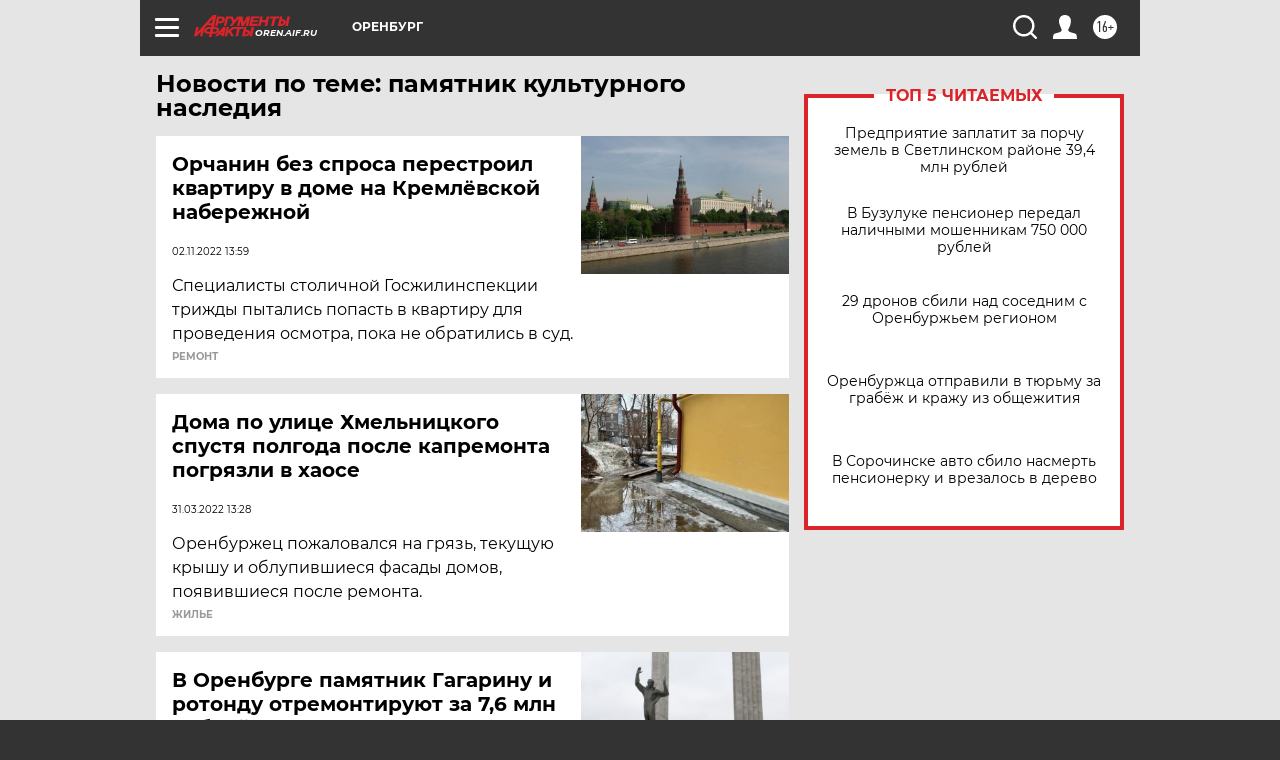

--- FILE ---
content_type: text/html; charset=UTF-8
request_url: https://oren.aif.ru/tag/pamjatnik_kulturnogo_nasljedija
body_size: 18907
content:
<!DOCTYPE html>
<!--[if IE 8]><html class="ie8"> <![endif]-->
<!--[if gt IE 8]><!--><html lang="ru"> <!--<![endif]-->
<head>
    <!-- created_at 20-01-2026 04:51:59 -->
    <script>
        window.isIndexPage = 0;
        window.isMobileBrowser = 0;
        window.disableSidebarCut = 1;
        window.bannerDebugMode = 0;
    </script>

                
                                    <meta http-equiv="Content-Type" content="text/html; charset=utf-8" >
<meta name="format-detection" content="telephone=no" >
<meta name="viewport" content="width=device-width, user-scalable=no, initial-scale=1.0, maximum-scale=1.0, minimum-scale=1.0" >
<meta http-equiv="X-UA-Compatible" content="IE=edge,chrome=1" >
<meta name="HandheldFriendly" content="true" >
<meta name="format-detection" content="telephone=no" >
<meta name="theme-color" content="#ffffff" >
<meta name="description" content="памятник культурного наследия — самые актуальные и последние новости сегодня. Будьте в курсе главных свежих новостных событий дня и последнего часа, фото и видео репортажей на сайте Аргументы и Факты." >
<meta name="facebook-domain-verification" content="jiqbwww7rrqnwzjkizob7wrpmgmwq3" >
        <title>памятник культурного наследия — последние новости сегодня | АиФ Оренбург</title>    <link rel="shortcut icon" type="image/x-icon" href="/favicon.ico" />
    <link rel="icon" type="image/svg+xml" href="/favicon.svg">
    
    <link rel="preload" href="/redesign2018/fonts/montserrat-v15-latin-ext_latin_cyrillic-ext_cyrillic-regular.woff2" as="font" type="font/woff2" crossorigin>
    <link rel="preload" href="/redesign2018/fonts/montserrat-v15-latin-ext_latin_cyrillic-ext_cyrillic-italic.woff2" as="font" type="font/woff2" crossorigin>
    <link rel="preload" href="/redesign2018/fonts/montserrat-v15-latin-ext_latin_cyrillic-ext_cyrillic-700.woff2" as="font" type="font/woff2" crossorigin>
    <link rel="preload" href="/redesign2018/fonts/montserrat-v15-latin-ext_latin_cyrillic-ext_cyrillic-700italic.woff2" as="font" type="font/woff2" crossorigin>
    <link rel="preload" href="/redesign2018/fonts/montserrat-v15-latin-ext_latin_cyrillic-ext_cyrillic-800.woff2" as="font" type="font/woff2" crossorigin>
    <link href="https://oren.aif.ru/tag/pamjatnik_kulturnogo_nasljedija" rel="canonical" >
<link href="https://oren.aif.ru/redesign2018/css/style.css?6c0" media="all" rel="stylesheet" type="text/css" >
<link href="https://oren.aif.ru/img/icon/apple_touch_icon_57x57.png?6c0" rel="apple-touch-icon" sizes="57x57" >
<link href="https://oren.aif.ru/img/icon/apple_touch_icon_114x114.png?6c0" rel="apple-touch-icon" sizes="114x114" >
<link href="https://oren.aif.ru/img/icon/apple_touch_icon_72x72.png?6c0" rel="apple-touch-icon" sizes="72x72" >
<link href="https://oren.aif.ru/img/icon/apple_touch_icon_144x144.png?6c0" rel="apple-touch-icon" sizes="144x144" >
<link href="https://oren.aif.ru/img/icon/apple-touch-icon.png?6c0" rel="apple-touch-icon" sizes="180x180" >
<link href="https://oren.aif.ru/img/icon/favicon-32x32.png?6c0" rel="icon" type="image/png" sizes="32x32" >
<link href="https://oren.aif.ru/img/icon/favicon-16x16.png?6c0" rel="icon" type="image/png" sizes="16x16" >
<link href="https://oren.aif.ru/img/manifest.json?6c0" rel="manifest" >
<link href="https://oren.aif.ru/img/safari-pinned-tab.svg?6c0" rel="mask-icon" color="#d55b5b" >
<link href="https://ads.betweendigital.com" rel="preconnect" crossorigin="" >
        <script type="text/javascript">
    //<!--
    var isRedesignPage = true;    //-->
</script>
<script type="text/javascript" src="https://oren.aif.ru/js/output/jquery.min.js?6c0"></script>
<script type="text/javascript" src="https://oren.aif.ru/js/output/header_scripts.js?6c0"></script>
<script type="text/javascript">
    //<!--
    var _sf_startpt=(new Date()).getTime()    //-->
</script>
<script type="text/javascript" src="https://yastatic.net/s3/passport-sdk/autofill/v1/sdk-suggest-with-polyfills-latest.js?6c0"></script>
<script type="text/javascript">
    //<!--
    window.YandexAuthParams = {"oauthQueryParams":{"client_id":"b104434ccf5a4638bdfe8a9101264f3c","response_type":"code","redirect_uri":"https:\/\/aif.ru\/oauth\/yandex\/callback"},"tokenPageOrigin":"https:\/\/aif.ru"};    //-->
</script>
<script type="text/javascript">
    //<!--
    function AdFox_getWindowSize() {
    var winWidth,winHeight;
	if( typeof( window.innerWidth ) == 'number' ) {
		//Non-IE
		winWidth = window.innerWidth;
		winHeight = window.innerHeight;
	} else if( document.documentElement && ( document.documentElement.clientWidth || document.documentElement.clientHeight ) ) {
		//IE 6+ in 'standards compliant mode'
		winWidth = document.documentElement.clientWidth;
		winHeight = document.documentElement.clientHeight;
	} else if( document.body && ( document.body.clientWidth || document.body.clientHeight ) ) {
		//IE 4 compatible
		winWidth = document.body.clientWidth;
		winHeight = document.body.clientHeight;
	}
	return {"width":winWidth, "height":winHeight};
}//END function AdFox_getWindowSize

function AdFox_getElementPosition(elemId){
    var elem;
    
    if (document.getElementById) {
		elem = document.getElementById(elemId);
	}
	else if (document.layers) {
		elem = document.elemId;
	}
	else if (document.all) {
		elem = document.all.elemId;
	}
    var w = elem.offsetWidth;
    var h = elem.offsetHeight;	
    var l = 0;
    var t = 0;
	
    while (elem)
    {
        l += elem.offsetLeft;
        t += elem.offsetTop;
        elem = elem.offsetParent;
    }

    return {"left":l, "top":t, "width":w, "height":h};
} //END function AdFox_getElementPosition

function AdFox_getBodyScrollTop(){
	return self.pageYOffset || (document.documentElement && document.documentElement.scrollTop) || (document.body && document.body.scrollTop);
} //END function AdFox_getBodyScrollTop

function AdFox_getBodyScrollLeft(){
	return self.pageXOffset || (document.documentElement && document.documentElement.scrollLeft) || (document.body && document.body.scrollLeft);
}//END function AdFox_getBodyScrollLeft

function AdFox_Scroll(elemId,elemSrc){
   var winPos = AdFox_getWindowSize();
   var winWidth = winPos.width;
   var winHeight = winPos.height;
   var scrollY = AdFox_getBodyScrollTop();
   var scrollX =  AdFox_getBodyScrollLeft();
   var divId = 'AdFox_banner_'+elemId;
   var ltwhPos = AdFox_getElementPosition(divId);
   var lPos = ltwhPos.left;
   var tPos = ltwhPos.top;

   if(scrollY+winHeight+5 >= tPos && scrollX+winWidth+5 >= lPos){
      AdFox_getCodeScript(1,elemId,elemSrc);
	  }else{
	     setTimeout('AdFox_Scroll('+elemId+',"'+elemSrc+'");',100);
	  }
}//End function AdFox_Scroll    //-->
</script>
<script type="text/javascript">
    //<!--
    function AdFox_SetLayerVis(spritename,state){
   document.getElementById(spritename).style.visibility=state;
}

function AdFox_Open(AF_id){
   AdFox_SetLayerVis('AdFox_DivBaseFlash_'+AF_id, "hidden");
   AdFox_SetLayerVis('AdFox_DivOverFlash_'+AF_id, "visible");
}

function AdFox_Close(AF_id){
   AdFox_SetLayerVis('AdFox_DivOverFlash_'+AF_id, "hidden");
   AdFox_SetLayerVis('AdFox_DivBaseFlash_'+AF_id, "visible");
}

function AdFox_getCodeScript(AF_n,AF_id,AF_src){
   var AF_doc;
   if(AF_n<10){
      try{
	     if(document.all && !window.opera){
		    AF_doc = window.frames['AdFox_iframe_'+AF_id].document;
			}else if(document.getElementById){
			         AF_doc = document.getElementById('AdFox_iframe_'+AF_id).contentDocument;
					 }
		 }catch(e){}
    if(AF_doc){
	   AF_doc.write('<scr'+'ipt type="text/javascript" src="'+AF_src+'"><\/scr'+'ipt>');
	   }else{
	      setTimeout('AdFox_getCodeScript('+(++AF_n)+','+AF_id+',"'+AF_src+'");', 100);
		  }
		  }
}

function adfoxSdvigContent(banID, flashWidth, flashHeight){
	var obj = document.getElementById('adfoxBanner'+banID).style;
	if (flashWidth == '100%') obj.width = flashWidth;
	    else obj.width = flashWidth + "px";
	if (flashHeight == '100%') obj.height = flashHeight;
	    else obj.height = flashHeight + "px";
}

function adfoxVisibilityFlash(banName, flashWidth, flashHeight){
    	var obj = document.getElementById(banName).style;
	if (flashWidth == '100%') obj.width = flashWidth;
	    else obj.width = flashWidth + "px";
	if (flashHeight == '100%') obj.height = flashHeight;
	    else obj.height = flashHeight + "px";
}

function adfoxStart(banID, FirShowFlNum, constVisFlashFir, sdvigContent, flash1Width, flash1Height, flash2Width, flash2Height){
	if (FirShowFlNum == 1) adfoxVisibilityFlash('adfoxFlash1'+banID, flash1Width, flash1Height);
	    else if (FirShowFlNum == 2) {
		    adfoxVisibilityFlash('adfoxFlash2'+banID, flash2Width, flash2Height);
	        if (constVisFlashFir == 'yes') adfoxVisibilityFlash('adfoxFlash1'+banID, flash1Width, flash1Height);
		    if (sdvigContent == 'yes') adfoxSdvigContent(banID, flash2Width, flash2Height);
		        else adfoxSdvigContent(banID, flash1Width, flash1Height);
	}
}

function adfoxOpen(banID, constVisFlashFir, sdvigContent, flash2Width, flash2Height){
	var aEventOpenClose = new Image();
	var obj = document.getElementById("aEventOpen"+banID);
	if (obj) aEventOpenClose.src =  obj.title+'&rand='+Math.random()*1000000+'&prb='+Math.random()*1000000;
	adfoxVisibilityFlash('adfoxFlash2'+banID, flash2Width, flash2Height);
	if (constVisFlashFir != 'yes') adfoxVisibilityFlash('adfoxFlash1'+banID, 1, 1);
	if (sdvigContent == 'yes') adfoxSdvigContent(banID, flash2Width, flash2Height);
}


function adfoxClose(banID, constVisFlashFir, sdvigContent, flash1Width, flash1Height){
	var aEventOpenClose = new Image();
	var obj = document.getElementById("aEventClose"+banID);
	if (obj) aEventOpenClose.src =  obj.title+'&rand='+Math.random()*1000000+'&prb='+Math.random()*1000000;
	adfoxVisibilityFlash('adfoxFlash2'+banID, 1, 1);
	if (constVisFlashFir != 'yes') adfoxVisibilityFlash('adfoxFlash1'+banID, flash1Width, flash1Height);
	if (sdvigContent == 'yes') adfoxSdvigContent(banID, flash1Width, flash1Height);
}    //-->
</script>
<script type="text/javascript" async="true" src="https://yandex.ru/ads/system/header-bidding.js?6c0"></script>
<script type="text/javascript" src="https://ad.mail.ru/static/sync-loader.js?6c0"></script>
<script type="text/javascript" async="true" src="https://cdn.skcrtxr.com/roxot-wrapper/js/roxot-manager.js?pid=42c21743-edce-4460-a03e-02dbaef8f162"></script>
<script type="text/javascript" src="https://cdn-rtb.sape.ru/js/uids.js?6c0"></script>
<script type="text/javascript">
    //<!--
        var adfoxBiddersMap = {
    "betweenDigital": "816043",
 "mediasniper": "2218745",
    "myTarget": "810102",
 "buzzoola": "1096246",
 "adfox_roden-media": "3373170",
    "videonow": "2966090", 
 "adfox_adsmart": "1463295",
  "Gnezdo": "3123512",
    "roxot": "3196121",
 "astralab": "2486209",
  "getintent": "3186204",
 "sape": "2758269",
 "adwile": "2733112",
 "hybrid": "2809332"
};
var syncid = window.rb_sync.id;
	  var biddersCpmAdjustmentMap = {
      'adfox_adsmart': 0.6,
	  'Gnezdo': 0.8,
	  'adwile': 0.8
  };

if (window.innerWidth >= 1024) {
var adUnits = [{
        "code": "adfox_153825256063495017",
  "sizes": [[300, 600], [240,400]],
        "bids": [{
                "bidder": "betweenDigital",
                "params": {
                    "placementId": "3235886"
                }
            },{
                "bidder": "myTarget",
                "params": {
                    "placementId": "555209",
"sendTargetRef": "true",
"additional": {
"fpid": syncid
}			
                }
            },{
                "bidder": "hybrid",
                "params": {
                    "placementId": "6582bbf77bc72f59c8b22f65"
                }
            },{
                "bidder": "buzzoola",
                "params": {
                    "placementId": "1252803"
                }
            },{
                "bidder": "videonow",
                "params": {
                    "placementId": "8503533"
                }
            },{
                    "bidder": "adfox_adsmart",
                    "params": {
						p1: 'cqguf',
						p2: 'hhro'
					}
            },{
                    "bidder": "roxot",
                    "params": {
						placementId: '2027d57b-1cff-4693-9a3c-7fe57b3bcd1f',
						sendTargetRef: true
					}
            },{
                    "bidder": "mediasniper",
                    "params": {
						"placementId": "4417"
					}
            },{
                    "bidder": "Gnezdo",
                    "params": {
						"placementId": "354318"
					}
            },{
                    "bidder": "getintent",
                    "params": {
						"placementId": "215_V_aif.ru_D_Top_300x600"
					}
            },{
                    "bidder": "adfox_roden-media",
                    "params": {
						p1: "dilmj",
						p2: "emwl"
					}
            },{
                    "bidder": "astralab",
                    "params": {
						"placementId": "642ad3a28528b410c4990932"
					}
            }
        ]
    },{
        "code": "adfox_150719646019463024",
		"sizes": [[640,480], [640,360]],
        "bids": [{
                "bidder": "adfox_adsmart",
                    "params": {
						p1: 'cmqsb',
						p2: 'ul'
					}
            },{
                "bidder": "sape",
                "params": {
                    "placementId": "872427",
					additional: {
                       sapeFpUids: window.sapeRrbFpUids || []
                   }				
                }
            },{
                "bidder": "roxot",
                "params": {
                    placementId: '2b61dd56-9c9f-4c45-a5f5-98dd5234b8a1',
					sendTargetRef: true
                }
            },{
                "bidder": "getintent",
                "params": {
                    "placementId": "215_V_aif.ru_D_AfterArticle_640х480"
                }
            }
        ]
    },{
        "code": "adfox_149010055036832877",
		"sizes": [[970,250]],
		"bids": [{
                    "bidder": "adfox_roden-media",
                    "params": {
						p1: 'dilmi',
						p2: 'hfln'
					}
            },{
                    "bidder": "buzzoola",
                    "params": {
						"placementId": "1252804"
					}
            },{
                    "bidder": "getintent",
                    "params": {
						"placementId": "215_V_aif.ru_D_Billboard_970x250"
					}
            },{
                "bidder": "astralab",
                "params": {
                    "placementId": "67bf071f4e6965fa7b30fea3"
                }
            },{
                    "bidder": "hybrid",
                    "params": {
						"placementId": "6582bbf77bc72f59c8b22f66"
					}
            },{
                    "bidder": "myTarget",
                    "params": {
						"placementId": "1462991",
"sendTargetRef": "true",
"additional": {
"fpid": syncid
}			
					}
            }			           
        ]        
    },{
        "code": "adfox_149874332414246474",
		"sizes": [[640,360], [300,250], [640,480]],
		"codeType": "combo",
		"bids": [{
                "bidder": "mediasniper",
                "params": {
                    "placementId": "4419"
                }
            },{
                "bidder": "buzzoola",
                "params": {
                    "placementId": "1220692"
                }
            },{
                "bidder": "astralab",
                "params": {
                    "placementId": "66fd25eab13381b469ae4b39"
                }
            },
			{
                    "bidder": "betweenDigital",
                    "params": {
						"placementId": "4502825"
					}
            }
			           
        ]        
    },{
        "code": "adfox_149848658878716687",
		"sizes": [[300,600], [240,400]],
        "bids": [{
                "bidder": "betweenDigital",
                "params": {
                    "placementId": "3377360"
                }
            },{
                "bidder": "roxot",
                "params": {
                    placementId: 'fdaba944-bdaa-4c63-9dd3-af12fc6afbf8',
					sendTargetRef: true
                }
            },{
                "bidder": "sape",
                "params": {
                    "placementId": "872425",
					additional: {
                       sapeFpUids: window.sapeRrbFpUids || []
                   }
                }
            },{
                "bidder": "adwile",
                "params": {
                    "placementId": "27990"
                }
            }
        ]        
    }
],
	syncPixels = [{
    bidder: 'hybrid',
    pixels: [
    "https://www.tns-counter.ru/V13a****idsh_ad/ru/CP1251/tmsec=idsh_dis/",
    "https://www.tns-counter.ru/V13a****idsh_vid/ru/CP1251/tmsec=idsh_aifru-hbrdis/",
    "https://mc.yandex.ru/watch/66716692?page-url=aifru%3Futm_source=dis_hybrid_default%26utm_medium=%26utm_campaign=%26utm_content=%26utm_term=&page-ref="+window.location.href
]
  }
  ];
} else if (window.innerWidth < 1024) {
var adUnits = [{
        "code": "adfox_14987283079885683",
		"sizes": [[300,250], [300,240]],
        "bids": [{
                "bidder": "betweenDigital",
                "params": {
                    "placementId": "2492448"
                }
            },{
                "bidder": "myTarget",
                "params": {
                    "placementId": "226830",
"sendTargetRef": "true",
"additional": {
"fpid": syncid
}			
                }
            },{
                "bidder": "hybrid",
                "params": {
                    "placementId": "6582bbf77bc72f59c8b22f64"
                }
            },{
                "bidder": "mediasniper",
                "params": {
                    "placementId": "4418"
                }
            },{
                "bidder": "buzzoola",
                "params": {
                    "placementId": "563787"
                }
            },{
                "bidder": "roxot",
                "params": {
                    placementId: '20bce8ad-3a5e-435a-964f-47be17e201cf',
					sendTargetRef: true
                }
            },{
                "bidder": "videonow",
                "params": {
                    "placementId": "2577490"
                }
            },{
                "bidder": "adfox_adsmart",
                    "params": {
						p1: 'cqmbg',
						p2: 'ul'
					}
            },{
                    "bidder": "Gnezdo",
                    "params": {
						"placementId": "354316"
					}
            },{
                    "bidder": "getintent",
                    "params": {
						"placementId": "215_V_aif.ru_M_Top_300x250"
					}
            },{
                    "bidder": "adfox_roden-media",
                    "params": {
						p1: "dilmx",
						p2: "hbts"
					}
            },{
                "bidder": "astralab",
                "params": {
                    "placementId": "642ad47d8528b410c4990933"
                }
            }			
        ]        
    },{
        "code": "adfox_153545578261291257",
		"bids": [{
                    "bidder": "sape",
                    "params": {
						"placementId": "872426",
					additional: {
                       sapeFpUids: window.sapeRrbFpUids || []
                   }
					}
            },{
                    "bidder": "roxot",
                    "params": {
						placementId: 'eb2ebb9c-1e7e-4c80-bef7-1e93debf197c',
						sendTargetRef: true
					}
            }
			           
        ]        
    },{
        "code": "adfox_165346609120174064",
		"sizes": [[320,100]],
		"bids": [            
            		{
                    "bidder": "buzzoola",
                    "params": {
						"placementId": "1252806"
					}
            },{
                    "bidder": "getintent",
                    "params": {
						"placementId": "215_V_aif.ru_M_FloorAd_320x100"
					}
            }
			           
        ]        
    },{
        "code": "adfox_155956315896226671",
		"bids": [            
            		{
                    "bidder": "buzzoola",
                    "params": {
						"placementId": "1252805"
					}
            },{
                    "bidder": "sape",
                    "params": {
						"placementId": "887956",
					additional: {
                       sapeFpUids: window.sapeRrbFpUids || []
                   }
					}
            },{
                    "bidder": "myTarget",
                    "params": {
						"placementId": "821424",
"sendTargetRef": "true",
"additional": {
"fpid": syncid
}			
					}
            }
			           
        ]        
    },{
        "code": "adfox_149874332414246474",
		"sizes": [[640,360], [300,250], [640,480]],
		"codeType": "combo",
		"bids": [{
                "bidder": "adfox_roden-media",
                "params": {
					p1: 'dilmk',
					p2: 'hfiu'
				}
            },{
                "bidder": "mediasniper",
                "params": {
                    "placementId": "4419"
                }
            },{
                "bidder": "roxot",
                "params": {
                    placementId: 'ba25b33d-cd61-4c90-8035-ea7d66f011c6',
					sendTargetRef: true
                }
            },{
                "bidder": "adwile",
                "params": {
                    "placementId": "27991"
                }
            },{
                    "bidder": "Gnezdo",
                    "params": {
						"placementId": "354317"
					}
            },{
                    "bidder": "getintent",
                    "params": {
						"placementId": "215_V_aif.ru_M_Comboblock_300x250"
					}
            },{
                    "bidder": "astralab",
                    "params": {
						"placementId": "66fd260fb13381b469ae4b3f"
					}
            },{
                    "bidder": "betweenDigital",
                    "params": {
						"placementId": "4502825"
					}
            }
			]        
    }
],
	syncPixels = [
  {
    bidder: 'hybrid',
    pixels: [
    "https://www.tns-counter.ru/V13a****idsh_ad/ru/CP1251/tmsec=idsh_mob/",
    "https://www.tns-counter.ru/V13a****idsh_vid/ru/CP1251/tmsec=idsh_aifru-hbrmob/",
    "https://mc.yandex.ru/watch/66716692?page-url=aifru%3Futm_source=mob_hybrid_default%26utm_medium=%26utm_campaign=%26utm_content=%26utm_term=&page-ref="+window.location.href
]
  }
  ];
}
var userTimeout = 1500;
window.YaHeaderBiddingSettings = {
    biddersMap: adfoxBiddersMap,
	biddersCpmAdjustmentMap: biddersCpmAdjustmentMap,
    adUnits: adUnits,
    timeout: userTimeout,
    syncPixels: syncPixels	
};    //-->
</script>
<script type="text/javascript">
    //<!--
    window.yaContextCb = window.yaContextCb || []    //-->
</script>
<script type="text/javascript" async="true" src="https://yandex.ru/ads/system/context.js?6c0"></script>
<script type="text/javascript">
    //<!--
    window.EventObserver = {
    observers: {},

    subscribe: function (name, fn) {
        if (!this.observers.hasOwnProperty(name)) {
            this.observers[name] = [];
        }
        this.observers[name].push(fn)
    },
    
    unsubscribe: function (name, fn) {
        if (!this.observers.hasOwnProperty(name)) {
            return;
        }
        this.observers[name] = this.observers[name].filter(function (subscriber) {
            return subscriber !== fn
        })
    },
    
    broadcast: function (name, data) {
        if (!this.observers.hasOwnProperty(name)) {
            return;
        }
        this.observers[name].forEach(function (subscriber) {
            return subscriber(data)
        })
    }
};    //-->
</script>    
    <script>
  var adcm_config ={
    id:1064,
    platformId: 64,
    init: function () {
      window.adcm.call();
    }
  };
</script>
<script src="https://tag.digitaltarget.ru/adcm.js" async></script>    <meta name="yandex-verification" content="9f20ac66a1ffa5c4" />
<meta name="google-site-verification" content="U62sDHlgue3osrNGy7cOyUkCYoiceFwcIM0im-6tbbE" />    <link rel="stylesheet" type="text/css" media="print" href="https://oren.aif.ru/redesign2018/css/print.css?6c0" />
    <base href=""/>
</head><body class="region__oren ">
<div class="overlay"></div>
<!-- Rating@Mail.ru counter -->
<script type="text/javascript">
var _tmr = window._tmr || (window._tmr = []);
_tmr.push({id: "59428", type: "pageView", start: (new Date()).getTime()});
(function (d, w, id) {
  if (d.getElementById(id)) return;
  var ts = d.createElement("script"); ts.type = "text/javascript"; ts.async = true; ts.id = id;
  ts.src = "https://top-fwz1.mail.ru/js/code.js";
  var f = function () {var s = d.getElementsByTagName("script")[0]; s.parentNode.insertBefore(ts, s);};
  if (w.opera == "[object Opera]") { d.addEventListener("DOMContentLoaded", f, false); } else { f(); }
})(document, window, "topmailru-code");
</script><noscript><div>
<img src="https://top-fwz1.mail.ru/counter?id=59428;js=na" style="border:0;position:absolute;left:-9999px;" alt="Top.Mail.Ru" />
</div></noscript>
<!-- //Rating@Mail.ru counter -->



<div class="container" id="container">
    
        <noindex><div class="adv_content bp__body_first adwrapper"><div class="banner_params hide" data-params="{&quot;id&quot;:4921,&quot;num&quot;:1,&quot;place&quot;:&quot;body_first&quot;}"></div>
<!--AdFox START-->
<!--aif_direct-->
<!--Площадка: AIF_fullscreen /  / -->
<!--Тип баннера: FullScreen-->
<!--Расположение: <верх страницы>-->
<div id="adfox_150417328041091508"></div>
<script>     
    window.yaContextCb.push(()=>{
    Ya.adfoxCode.create({
        ownerId: 249933,
        containerId: 'adfox_150417328041091508',
        params: {
            pp: 'g',
            ps: 'cnul',
            p2: 'fptu',
            puid1: ''
        }
    }); 
}); 
</script></div></noindex>
        
        <!--баннер над шапкой--->
                <div class="banner_box">
            <div class="main_banner">
                            </div>
        </div>
                <!--//баннер  над шапкой--->

    <script>
	currentUser = new User();
</script>

<header class="header">
    <div class="count_box_nodisplay">
    <div class="couter_block"><!--LiveInternet counter-->
<script type="text/javascript"><!--
document.write("<img src='https://counter.yadro.ru//hit;AIF?r"+escape(document.referrer)+((typeof(screen)=="undefined")?"":";s"+screen.width+"*"+screen.height+"*"+(screen.colorDepth?screen.colorDepth:screen.pixelDepth))+";u"+escape(document.URL)+";h"+escape(document.title.substring(0,80))+";"+Math.random()+"' width=1 height=1 alt=''>");
//--></script><!--/LiveInternet--></div></div>    <div class="topline">
    <a href="#" class="burger openCloser">
        <div class="burger__wrapper">
            <span class="burger__line"></span>
            <span class="burger__line"></span>
            <span class="burger__line"></span>
        </div>
    </a>

    
    <a href="/" class="logo_box">
                <img width="96" height="22" src="https://oren.aif.ru/redesign2018/img/logo.svg?6c0" alt="Аргументы и Факты">
        <div class="region_url">
            oren.aif.ru        </div>
            </a>
    <div itemscope itemtype="http://schema.org/Organization" class="schema_org">
        <img itemprop="logo" src="https://oren.aif.ru/redesign2018/img/logo.svg?6c0" />
        <a itemprop="url" href="/"></a>
        <meta itemprop="name" content="АО «Аргументы и Факты»" />
        <div itemprop="address" itemscope itemtype="http://schema.org/PostalAddress">
            <meta itemprop="postalCode" content="101000" />
            <meta itemprop="addressLocality" content="Москва" />
            <meta itemprop="streetAddress" content="ул. Мясницкая, д. 42"/>
            <meta itemprop="addressCountry" content="RU"/>
            <a itemprop="telephone" href="tel:+74956465757">+7 (495) 646 57 57</a>
        </div>
    </div>
    <div class="age16 age16_topline">16+</div>
    <a href="#" class="region regionOpenCloser">
        <img width="19" height="25" src="https://oren.aif.ru/redesign2018/img/location.svg?6c0"><span>Оренбург</span>
    </a>
    <div class="topline__slot">
             </div>

    <!--a class="topline__hashtag" href="https://aif.ru/health/coronavirus/?utm_medium=header&utm_content=covid&utm_source=aif">#остаемсядома</a-->
    <div class="auth_user_status_js">
        <a href="#" class="user auth_link_login_js auth_open_js"><img width="24" height="24" src="https://oren.aif.ru/redesign2018/img/user_ico.svg?6c0"></a>
        <a href="/profile" class="user auth_link_profile_js" style="display: none"><img width="24" height="24" src="https://oren.aif.ru/redesign2018/img/user_ico.svg?6c0"></a>
    </div>
    <div class="search_box">
        <a href="#" class="search_ico searchOpener">
            <img width="24" height="24" src="https://oren.aif.ru/redesign2018/img/search_ico.svg?6c0">
        </a>
        <div class="search_input">
            <form action="/search" id="search_form1">
                <input type="text" name="text" maxlength="50"/>
            </form>
        </div>
    </div>
</div>

<div class="fixed_menu topline">
    <div class="cont_center">
        <a href="#" class="burger openCloser">
            <div class="burger__wrapper">
                <span class="burger__line"></span>
                <span class="burger__line"></span>
                <span class="burger__line"></span>
            </div>
        </a>
        <a href="/" class="logo_box">
                        <img width="96" height="22" src="https://oren.aif.ru/redesign2018/img/logo.svg?6c0" alt="Аргументы и Факты">
            <div class="region_url">
                oren.aif.ru            </div>
                    </a>
        <div class="age16 age16_topline">16+</div>
        <a href="/" class="region regionOpenCloser">
            <img width="19" height="25" src="https://oren.aif.ru/redesign2018/img/location.svg?6c0">
            <span>Оренбург</span>
        </a>
        <div class="topline__slot">
                    </div>

        <!--a class="topline__hashtag" href="https://aif.ru/health/coronavirus/?utm_medium=header&utm_content=covid&utm_source=aif">#остаемсядома</a-->
        <div class="auth_user_status_js">
            <a href="#" class="user auth_link_login_js auth_open_js"><img width="24" height="24" src="https://oren.aif.ru/redesign2018/img/user_ico.svg?6c0"></a>
            <a href="/profile" class="user auth_link_profile_js" style="display: none"><img width="24" height="24" src="https://oren.aif.ru/redesign2018/img/user_ico.svg?6c0"></a>
        </div>
        <div class="search_box">
            <a href="#" class="search_ico searchOpener">
                <img width="24" height="24" src="https://oren.aif.ru/redesign2018/img/search_ico.svg?6c0">
            </a>
            <div class="search_input">
                <form action="/search">
                    <input type="text" name="text" maxlength="50" >
                </form>
            </div>
        </div>
    </div>
</div>    <div class="regions_box">
    <nav class="cont_center">
        <ul class="regions">
            <li><a href="https://aif.ru?from_menu=1">ФЕДЕРАЛЬНЫЙ</a></li>
            <li><a href="https://spb.aif.ru">САНКТ-ПЕТЕРБУРГ</a></li>

            
                                    <li><a href="https://adigea.aif.ru">Адыгея</a></li>
                
            
                                    <li><a href="https://arh.aif.ru">Архангельск</a></li>
                
            
                
            
                
            
                                    <li><a href="https://astrakhan.aif.ru">Астрахань</a></li>
                
            
                                    <li><a href="https://altai.aif.ru">Барнаул</a></li>
                
            
                                    <li><a href="https://aif.by">Беларусь</a></li>
                
            
                                    <li><a href="https://bel.aif.ru">Белгород</a></li>
                
            
                
            
                                    <li><a href="https://bryansk.aif.ru">Брянск</a></li>
                
            
                                    <li><a href="https://bur.aif.ru">Бурятия</a></li>
                
            
                                    <li><a href="https://vl.aif.ru">Владивосток</a></li>
                
            
                                    <li><a href="https://vlad.aif.ru">Владимир</a></li>
                
            
                                    <li><a href="https://vlg.aif.ru">Волгоград</a></li>
                
            
                                    <li><a href="https://vologda.aif.ru">Вологда</a></li>
                
            
                                    <li><a href="https://vrn.aif.ru">Воронеж</a></li>
                
            
                
            
                                    <li><a href="https://dag.aif.ru">Дагестан</a></li>
                
            
                
            
                                    <li><a href="https://ivanovo.aif.ru">Иваново</a></li>
                
            
                                    <li><a href="https://irk.aif.ru">Иркутск</a></li>
                
            
                                    <li><a href="https://kazan.aif.ru">Казань</a></li>
                
            
                                    <li><a href="https://kzaif.kz">Казахстан</a></li>
                
            
                
            
                                    <li><a href="https://klg.aif.ru">Калининград</a></li>
                
            
                
            
                                    <li><a href="https://kaluga.aif.ru">Калуга</a></li>
                
            
                                    <li><a href="https://kamchatka.aif.ru">Камчатка</a></li>
                
            
                
            
                                    <li><a href="https://karel.aif.ru">Карелия</a></li>
                
            
                                    <li><a href="https://kirov.aif.ru">Киров</a></li>
                
            
                                    <li><a href="https://komi.aif.ru">Коми</a></li>
                
            
                                    <li><a href="https://kostroma.aif.ru">Кострома</a></li>
                
            
                                    <li><a href="https://kuban.aif.ru">Краснодар</a></li>
                
            
                                    <li><a href="https://krsk.aif.ru">Красноярск</a></li>
                
            
                                    <li><a href="https://krym.aif.ru">Крым</a></li>
                
            
                                    <li><a href="https://kuzbass.aif.ru">Кузбасс</a></li>
                
            
                
            
                
            
                                    <li><a href="https://aif.kg">Кыргызстан</a></li>
                
            
                                    <li><a href="https://mar.aif.ru">Марий Эл</a></li>
                
            
                                    <li><a href="https://saransk.aif.ru">Мордовия</a></li>
                
            
                                    <li><a href="https://murmansk.aif.ru">Мурманск</a></li>
                
            
                
            
                                    <li><a href="https://nn.aif.ru">Нижний Новгород</a></li>
                
            
                                    <li><a href="https://nsk.aif.ru">Новосибирск</a></li>
                
            
                
            
                                    <li><a href="https://omsk.aif.ru">Омск</a></li>
                
            
                                    <li><a href="https://oren.aif.ru">Оренбург</a></li>
                
            
                                    <li><a href="https://penza.aif.ru">Пенза</a></li>
                
            
                                    <li><a href="https://perm.aif.ru">Пермь</a></li>
                
            
                                    <li><a href="https://pskov.aif.ru">Псков</a></li>
                
            
                                    <li><a href="https://rostov.aif.ru">Ростов-на-Дону</a></li>
                
            
                                    <li><a href="https://rzn.aif.ru">Рязань</a></li>
                
            
                                    <li><a href="https://samara.aif.ru">Самара</a></li>
                
            
                
            
                                    <li><a href="https://saratov.aif.ru">Саратов</a></li>
                
            
                                    <li><a href="https://sakhalin.aif.ru">Сахалин</a></li>
                
            
                
            
                                    <li><a href="https://smol.aif.ru">Смоленск</a></li>
                
            
                
            
                                    <li><a href="https://stav.aif.ru">Ставрополь</a></li>
                
            
                
            
                                    <li><a href="https://tver.aif.ru">Тверь</a></li>
                
            
                                    <li><a href="https://tlt.aif.ru">Тольятти</a></li>
                
            
                                    <li><a href="https://tomsk.aif.ru">Томск</a></li>
                
            
                                    <li><a href="https://tula.aif.ru">Тула</a></li>
                
            
                                    <li><a href="https://tmn.aif.ru">Тюмень</a></li>
                
            
                                    <li><a href="https://udm.aif.ru">Удмуртия</a></li>
                
            
                
            
                                    <li><a href="https://ul.aif.ru">Ульяновск</a></li>
                
            
                                    <li><a href="https://ural.aif.ru">Урал</a></li>
                
            
                                    <li><a href="https://ufa.aif.ru">Уфа</a></li>
                
            
                
            
                
            
                                    <li><a href="https://hab.aif.ru">Хабаровск</a></li>
                
            
                
            
                                    <li><a href="https://chv.aif.ru">Чебоксары</a></li>
                
            
                                    <li><a href="https://chel.aif.ru">Челябинск</a></li>
                
            
                                    <li><a href="https://chr.aif.ru">Черноземье</a></li>
                
            
                                    <li><a href="https://chita.aif.ru">Чита</a></li>
                
            
                                    <li><a href="https://ugra.aif.ru">Югра</a></li>
                
            
                                    <li><a href="https://yakutia.aif.ru">Якутия</a></li>
                
            
                                    <li><a href="https://yamal.aif.ru">Ямал</a></li>
                
            
                                    <li><a href="https://yar.aif.ru">Ярославль</a></li>
                
                    </ul>
    </nav>
</div>    <div class="top_menu_box">
    <div class="cont_center">
        <nav class="top_menu main_menu_wrapper_js">
                            <ul class="main_menu main_menu_js" id="rubrics">
                                    <li  class="menuItem top_level_item_js">

        <span  title="Спецпроекты">Спецпроекты</span>
    
            <div class="subrubrics_box submenu_js">
            <ul>
                                                            <li  class="menuItem">

        <a  href="http://dobroe.aif.ru/" title="«АиФ. Доброе сердце»" id="custommenu-6494">«АиФ. Доброе сердце»</a>
    
    </li>                                                                                <li  class="menuItem">

        <a  href="http://vremya-pobeditelei-oren.aif.ru/" title="Время победителей. Спецпроект «АиФ Оренбург»." id="custommenu-10495">Время победителей. Спецпроект «АиФ Оренбург».</a>
    
    </li>                                                                                <li  class="menuItem">

        <a  href="http://warletters.aif.ru/" title="Письма на фронт" id="custommenu-9072">Письма на фронт</a>
    
    </li>                                                                                <li  class="menuItem">

        <a  href="https://aif.ru/static/1965080" title="Детская книга войны" id="custommenu-9074">Детская книга войны</a>
    
    </li>                                                                                <li  class="menuItem">

        <a  href="https://aif.ru/special" title="Все спецпроекты" id="custommenu-9076">Все спецпроекты</a>
    
    </li>                                                </ul>
        </div>
    </li>                                                <li  class="menuItem top_level_item_js">

        <a  href="https://oren.aif.ru/news" title="НОВОСТИ" id="custommenu-10348">НОВОСТИ</a>
    
    </li>                                                <li  data-rubric_id="1458" class="menuItem top_level_item_js">

        <a  href="/politic" title="ПОЛИТИКА" id="custommenu-4930">ПОЛИТИКА</a>
    
            <div class="subrubrics_box submenu_js">
            <ul>
                                                            <li  data-rubric_id="3470" class="menuItem">

        <a  href="/politic/event" title="События" id="custommenu-6061">События</a>
    
    </li>                                                                                <li  data-rubric_id="3471" class="menuItem">

        <a  href="/politic/people" title="Люди" id="custommenu-6062">Люди</a>
    
    </li>                                                </ul>
        </div>
    </li>                                                <li  data-rubric_id="1467" class="menuItem top_level_item_js">

        <a  href="/money" title="ЭКОНОМИКА" id="custommenu-5572">ЭКОНОМИКА</a>
    
            <div class="subrubrics_box submenu_js">
            <ul>
                                                            <li  data-rubric_id="3492" class="menuItem">

        <a  href="/money/finance" title="Финансы" id="custommenu-6084">Финансы</a>
    
    </li>                                                                                <li  data-rubric_id="3493" class="menuItem">

        <a  href="/money/industry" title="Промышленность" id="custommenu-6085">Промышленность</a>
    
    </li>                                                                                <li  data-rubric_id="3494" class="menuItem">

        <a  href="/money/apk" title="Сельское хозяйство" id="custommenu-6087">Сельское хозяйство</a>
    
    </li>                                                </ul>
        </div>
    </li>                                                <li  data-rubric_id="1457" class="menuItem top_level_item_js">

        <a  href="/society" title="ОБЩЕСТВО" id="custommenu-4929">ОБЩЕСТВО</a>
    
            <div class="subrubrics_box submenu_js">
            <ul>
                                                            <li  data-rubric_id="3464" class="menuItem">

        <a  href="/society/education" title="Образование" id="custommenu-6049">Образование</a>
    
    </li>                                                                                <li  data-rubric_id="3465" class="menuItem">

        <a  href="/society/people" title="Люди" id="custommenu-6051">Люди</a>
    
    </li>                                                                                <li  data-rubric_id="3466" class="menuItem">

        <a  href="/society/home" title="Жилье" id="custommenu-6052">Жилье</a>
    
    </li>                                                                                <li  data-rubric_id="3468" class="menuItem">

        <a  href="/society/event" title="События" id="custommenu-6053">События</a>
    
    </li>                                                </ul>
        </div>
    </li>                                                <li  data-rubric_id="3584" class="menuItem top_level_item_js">

        <a  href="/dontknows" title="ВОПРОС - ОТВЕТ" id="custommenu-6283">ВОПРОС - ОТВЕТ</a>
    
    </li>                                                <li  data-rubric_id="1487" class="menuItem top_level_item_js">

        <a  href="/incidents" title="ПРОИСШЕСТВИЯ" id="custommenu-4934">ПРОИСШЕСТВИЯ</a>
    
            <div class="subrubrics_box submenu_js">
            <ul>
                                                            <li  data-rubric_id="3485" class="menuItem">

        <a  href="/incidents/dtp" title="ДТП" id="custommenu-6079">ДТП</a>
    
    </li>                                                                                <li  data-rubric_id="3489" class="menuItem">

        <a  href="/incidents/fire" title="Пожар" id="custommenu-6080">Пожар</a>
    
    </li>                                                                                <li  data-rubric_id="3486" class="menuItem">

        <a  href="/incidents/crime" title="Криминал" id="custommenu-6081">Криминал</a>
    
    </li>                                                                                <li  data-rubric_id="3490" class="menuItem">

        <a  href="/incidents/chp" title="ЧП" id="custommenu-6242">ЧП</a>
    
    </li>                                                </ul>
        </div>
    </li>                                                <li  data-rubric_id="1464" class="menuItem top_level_item_js">

        <a  href="/health" title="ЗДОРОВЬЕ" id="custommenu-4932">ЗДОРОВЬЕ</a>
    
            <div class="subrubrics_box submenu_js">
            <ul>
                                                            <li  data-rubric_id="3475" class="menuItem">

        <a  href="/health/medicine" title="Здравоохранение" id="custommenu-6067">Здравоохранение</a>
    
    </li>                                                                                <li  data-rubric_id="3476" class="menuItem">

        <a  href="/health/profit" title="Полезное" id="custommenu-6068">Полезное</a>
    
    </li>                                                </ul>
        </div>
    </li>                                                <li  data-rubric_id="1460" class="menuItem top_level_item_js">

        <a  href="/culture" title="КУЛЬТУРА" id="custommenu-4931">КУЛЬТУРА</a>
    
            <div class="subrubrics_box submenu_js">
            <ul>
                                                            <li  data-rubric_id="3473" class="menuItem">

        <a  href="/culture/event" title="События" id="custommenu-6064">События</a>
    
    </li>                                                </ul>
        </div>
    </li>                                                <li  data-rubric_id="1465" class="menuItem top_level_item_js">

        <a  href="/sport" title="СПОРТ" id="custommenu-6076">СПОРТ</a>
    
    </li>                                                                    <li  data-rubric_id="1461" class="menuItem top_level_item_js">

        <a  href="/auto" title="АВТО" id="custommenu-7962">АВТО</a>
    
    </li>                                                <li  data-rubric_id="1484" class="menuItem top_level_item_js">

        <a  href="/dosug" title="ДОСУГ" id="custommenu-4933">ДОСУГ</a>
    
    </li>                        </ul>

            <ul id="projects" class="specprojects static_submenu_js"></ul>
            <div class="right_box">
                <div class="fresh_number">
    <h3>Свежий номер</h3>
    <a href="/gazeta/number/53897" class="number_box">
                    <img loading="lazy" src="https://aif-s3.aif.ru/images/035/322/7d999560c8f093e590cb1b1214609a17.jpg" width="91" height="120">
                <div class="text">
            № 52. 27/12/2023 <br /> Аиф в Оренбуржье         </div>
    </a>
</div>
<div class="links_box">
    <a href="/gazeta">Издания</a>
</div>
                <div class="sharings_box">
    <span>АиФ в социальных сетях</span>
    <ul class="soc">
                <li>
        <a href="https://vk.com/orenaif" rel="nofollow" target="_blank">
            <img src="https://aif.ru/redesign2018/img/sharings/vk.svg">
        </a>
    </li>
            <li>
        <a href="https://twitter.com/aifonline" rel="nofollow" target="_blank">
            <img src="https://aif.ru/redesign2018/img/sharings/tw.svg">
        </a>
    </li>
        <li>
            <a class="rss_button_black" href="/rss/all.php" target="_blank">
                <img src="https://oren.aif.ru/redesign2018/img/sharings/waflya.svg?6c0" />
            </a>
        </li>
                <li>
        <a href="https://itunes.apple.com/ru/app/argumenty-i-fakty/id333210003?mt=8" rel="nofollow" target="_blank">
            <img src="https://aif.ru/redesign2018/img/sharings/apple.svg">
        </a>
    </li>
        <li>
        <a href="https://play.google.com/store/apps/details?id=com.mobilein.aif&feature=search_result#?t=W251bGwsMSwxLDEsImNvbS5tb2JpbGVpbi5haWYiXQ" rel="nofollow" target="_blank">
            <img src="https://aif.ru/redesign2018/img/sharings/androd.svg">
        </a>
    </li>
    </ul>
</div>
            </div>
        </nav>
    </div>
</div></header>            	<div class="content_containers_wrapper_js">
        <div class="content_body  content_container_js">
            <div class="content">
                                <div class="title_box">
    <h1>Новости по теме: памятник культурного наследия</h1>
</div>
<section class="article_list content_list_js">
        
<div class="list_item" data-item-id="4301453">
            <a href="https://oren.aif.ru/myhome/repair/orchanin_bez_sprosa_perestroil_kvartiru_v_dome_na_kremlyovskoy_naberezhnoy" class="img_box no_title_element_js">
            <img loading="lazy" title="Орчанин без спроса перестроил квартиру в доме-памятнике культуры на Кремлёвской набережной в Москве." src="https://aif-s3.aif.ru/images/029/937/ccdd1dce4f987afad78dae1b55a92bc5.jpg" />
        </a>
    
    <div class="text_box_only_title title_element_js">
        <div class="box_info">
            <a href="https://oren.aif.ru/myhome/repair/orchanin_bez_sprosa_perestroil_kvartiru_v_dome_na_kremlyovskoy_naberezhnoy"><span class="item_text__title">Орчанин без спроса перестроил квартиру в доме на Кремлёвской набережной</span></a>
        </div>
    </div>

    <div class="text_box no_title_element_js">
        <div class="box_info">
            <a href="https://oren.aif.ru/myhome/repair/orchanin_bez_sprosa_perestroil_kvartiru_v_dome_na_kremlyovskoy_naberezhnoy"><span class="item_text__title">Орчанин без спроса перестроил квартиру в доме на Кремлёвской набережной</span></a>
            <span class="text_box__date">02.11.2022 13:59</span>
        </div>
        <span>Специалисты столичной Госжилинспекции трижды пытались попасть в квартиру для проведения осмотра, пока не обратились в суд.</span>
    </div>

            <a href="https://oren.aif.ru/myhome/repair" class="rubric_link no_title_element_js">Ремонт</a>
    </div>
<div class="list_item" data-item-id="4005402">
            <a href="https://oren.aif.ru/society/home/doma_po_ulice_hmelnickogo_spustya_polgoda_posle_kapremonta_pogryazli_v_haose" class="img_box no_title_element_js">
            <img loading="lazy" title="Облупленные стены, текущие крыши, грязь: как выглядят дома по ул. Б.Хмельницкого в Оренбурге спустя полгода после капремонта. " src="https://aif-s3.aif.ru/images/027/284/14ad27c27d4630c8d0635e982114486b.jpg" />
        </a>
    
    <div class="text_box_only_title title_element_js">
        <div class="box_info">
            <a href="https://oren.aif.ru/society/home/doma_po_ulice_hmelnickogo_spustya_polgoda_posle_kapremonta_pogryazli_v_haose"><span class="item_text__title">Дома по улице Хмельницкого спустя полгода после капремонта погрязли в хаосе</span></a>
        </div>
    </div>

    <div class="text_box no_title_element_js">
        <div class="box_info">
            <a href="https://oren.aif.ru/society/home/doma_po_ulice_hmelnickogo_spustya_polgoda_posle_kapremonta_pogryazli_v_haose"><span class="item_text__title">Дома по улице Хмельницкого спустя полгода после капремонта погрязли в хаосе</span></a>
            <span class="text_box__date">31.03.2022 13:28</span>
        </div>
        <span>Оренбуржец пожаловался на грязь, текущую крышу и облупившиеся фасады домов, появившиеся после ремонта.</span>
    </div>

            <a href="https://oren.aif.ru/society/home" class="rubric_link no_title_element_js">Жилье</a>
    </div>
<div class="list_item" data-item-id="3535361">
            <a href="https://oren.aif.ru/culture/event/v_orenburge_pamyatnik_gagarinu_i_rotondu_otremontiruyut_za_7_6_mln_rubley" class="img_box no_title_element_js">
            <img loading="lazy" title="В Оренбурге памятник Юрию Гагарину и ротонду в сквере Ленина отремонтируют за 7,6 млн рублей." src="https://aif-s3.aif.ru/images/023/087/a2e55adcee2686843f6a43c3127d9d54.jpeg" />
        </a>
    
    <div class="text_box_only_title title_element_js">
        <div class="box_info">
            <a href="https://oren.aif.ru/culture/event/v_orenburge_pamyatnik_gagarinu_i_rotondu_otremontiruyut_za_7_6_mln_rubley"><span class="item_text__title">В Оренбурге памятник Гагарину и ротонду отремонтируют за 7,6 млн рублей</span></a>
        </div>
    </div>

    <div class="text_box no_title_element_js">
        <div class="box_info">
            <a href="https://oren.aif.ru/culture/event/v_orenburge_pamyatnik_gagarinu_i_rotondu_otremontiruyut_za_7_6_mln_rubley"><span class="item_text__title">В Оренбурге памятник Гагарину и ротонду отремонтируют за 7,6 млн рублей</span></a>
            <span class="text_box__date">15.03.2021 15:39</span>
        </div>
        <span>Работы необходимо выполнить до 31 августа 2021.</span>
    </div>

            <a href="https://oren.aif.ru/culture/event" class="rubric_link no_title_element_js">События</a>
    </div>
<div class="list_item" data-item-id="2931840">
            <a href="https://oren.aif.ru/culture/event/hram_v_sele_ilinka_isklyuchat_iz_reestra_pamyatnikov_kulturnogo_naslediya" class="img_box no_title_element_js">
            <img loading="lazy" title="Храм в селе Ильинка исключат из реестра памятников культурного наследия" src="https://aif-s3.aif.ru/images/017/774/b129c55db4f4405846f3c38e67d502f1.jpg" />
        </a>
    
    <div class="text_box_only_title title_element_js">
        <div class="box_info">
            <a href="https://oren.aif.ru/culture/event/hram_v_sele_ilinka_isklyuchat_iz_reestra_pamyatnikov_kulturnogo_naslediya"><span class="item_text__title">Храм в селе Ильинка исключат из реестра памятников культурного наследия</span></a>
        </div>
    </div>

    <div class="text_box no_title_element_js">
        <div class="box_info">
            <a href="https://oren.aif.ru/culture/event/hram_v_sele_ilinka_isklyuchat_iz_reestra_pamyatnikov_kulturnogo_naslediya"><span class="item_text__title">Храм в селе Ильинка исключат из реестра памятников культурного наследия</span></a>
            <span class="text_box__date">21.08.2019 12:20</span>
        </div>
        <span>Несколько лет назад святыню отремонтировали местные жители, но за самовольную реставрацию оштрафовали старосту</span>
    </div>

            <a href="https://oren.aif.ru/culture/event" class="rubric_link no_title_element_js">События</a>
    </div>
<div class="list_item" data-item-id="2664820">
            <a href="https://oren.aif.ru/society/event/v_orenburge_na_territorii_obkomovskoy_dachi_nelzya_budet_nichego_stroit" class="img_box no_title_element_js">
            <img loading="lazy" title="Ведомству удалось отстоять особый режим использования земель в зоне охраняемого природного ландшафта. " src="https://aif-s3.aif.ru/images/015/437/a103530f29fc24b6099cd57d64625570.jpg" />
        </a>
    
    <div class="text_box_only_title title_element_js">
        <div class="box_info">
            <a href="https://oren.aif.ru/society/event/v_orenburge_na_territorii_obkomovskoy_dachi_nelzya_budet_nichego_stroit"><span class="item_text__title">В Оренбурге на территории «обкомовской дачи» нельзя будет ничего строить</span></a>
        </div>
    </div>

    <div class="text_box no_title_element_js">
        <div class="box_info">
            <a href="https://oren.aif.ru/society/event/v_orenburge_na_territorii_obkomovskoy_dachi_nelzya_budet_nichego_stroit"><span class="item_text__title">В Оренбурге на территории «обкомовской дачи» нельзя будет ничего строить</span></a>
            <span class="text_box__date">25.10.2018 13:04</span>
        </div>
        <span>Областной минкульт победил в споре об охранной зоне и ограничениях на использование ее земель</span>
    </div>

            <a href="https://oren.aif.ru/society/event" class="rubric_link no_title_element_js">События</a>
    </div>
<div class="list_item" data-item-id="2638728">
            <a href="https://oren.aif.ru/culture/event/smi_v_orenburge_polnostyu_snesli_obkomovskuyu_dachu" class="img_box no_title_element_js">
            <img loading="lazy" title="СМИ: в Оренбурге полностью снесли обкомовскую дачу." src="https://aif-s3.aif.ru/images/015/206/4f487592e691820edd3e769bfc6da5d7.jpg" />
        </a>
    
    <div class="text_box_only_title title_element_js">
        <div class="box_info">
            <a href="https://oren.aif.ru/culture/event/smi_v_orenburge_polnostyu_snesli_obkomovskuyu_dachu"><span class="item_text__title">СМИ: в Оренбурге полностью снесли обкомовскую дачу</span></a>
        </div>
    </div>

    <div class="text_box no_title_element_js">
        <div class="box_info">
            <a href="https://oren.aif.ru/culture/event/smi_v_orenburge_polnostyu_snesli_obkomovskuyu_dachu"><span class="item_text__title">СМИ: в Оренбурге полностью снесли обкомовскую дачу</span></a>
            <span class="text_box__date">25.09.2018 16:01</span>
        </div>
        <span>По информации журналистов, уже вывезен весь строительный мусор.</span>
    </div>

            <a href="https://oren.aif.ru/culture/event" class="rubric_link no_title_element_js">События</a>
    </div>
<div class="list_item" data-item-id="2580547">
            <a href="https://oren.aif.ru/culture/event/pod_ugrozoy_nahoditsya_zdanie_gde_soderzhalis_orenburgskie_dekabristy" class="img_box no_title_element_js">
            <img loading="lazy" title="Под угрозой находится здание, где содержались «оренбургские декабристы»." src="https://aif-s3.aif.ru/images/014/682/501515890e0349199f35c683e731c4d3.jpg" />
        </a>
    
    <div class="text_box_only_title title_element_js">
        <div class="box_info">
            <a href="https://oren.aif.ru/culture/event/pod_ugrozoy_nahoditsya_zdanie_gde_soderzhalis_orenburgskie_dekabristy"><span class="item_text__title">Под угрозой находится здание, где содержались «оренбургские декабристы»</span></a>
        </div>
    </div>

    <div class="text_box no_title_element_js">
        <div class="box_info">
            <a href="https://oren.aif.ru/culture/event/pod_ugrozoy_nahoditsya_zdanie_gde_soderzhalis_orenburgskie_dekabristy"><span class="item_text__title">Под угрозой находится здание, где содержались «оренбургские декабристы»</span></a>
            <span class="text_box__date">17.07.2018 15:14</span>
        </div>
        <span>В  доме проживают граждане, которые нарушают требования к использованию объектов культурного наследия.</span>
    </div>

            <a href="https://oren.aif.ru/culture/event" class="rubric_link no_title_element_js">События</a>
    </div>
<div class="list_item" data-item-id="2566461">
            <a href="https://oren.aif.ru/culture/event/minkult_orenburzhya_obzhaluet_reshenie_suda_po_obkomovskoy_dache" class="img_box no_title_element_js">
            <img loading="lazy" title="Минкульт Оренбуржья обжалует решение суда по «обкомовской даче»." src="https://aif-s3.aif.ru/images/014/552/ec22096c1a5273038f1b276919f2c720.jpg" />
        </a>
    
    <div class="text_box_only_title title_element_js">
        <div class="box_info">
            <a href="https://oren.aif.ru/culture/event/minkult_orenburzhya_obzhaluet_reshenie_suda_po_obkomovskoy_dache"><span class="item_text__title">Минкульт Оренбуржья обжалует решение суда по «обкомовской даче»</span></a>
        </div>
    </div>

    <div class="text_box no_title_element_js">
        <div class="box_info">
            <a href="https://oren.aif.ru/culture/event/minkult_orenburzhya_obzhaluet_reshenie_suda_po_obkomovskoy_dache"><span class="item_text__title">Минкульт Оренбуржья обжалует решение суда по «обкомовской даче»</span></a>
            <span class="text_box__date">29.06.2018 10:48</span>
        </div>
        <span>Арбитражный суд встал на строну собственника земли и религиозной организации, которые добиваются снятия статуса территории зоны охраны исторического памятника.</span>
    </div>

            <a href="https://oren.aif.ru/culture/event" class="rubric_link no_title_element_js">События</a>
    </div>
<div class="list_item" data-item-id="2532140">
            <a href="https://oren.aif.ru/society/event/v_orenburge_nezakonno_prodali_obekt_kultnaslediya_gorodskaya_usadba" class="img_box no_title_element_js">
            <img loading="lazy" title="В Оренбурге незаконно продали объект культнаследия «Городская Усадьба»." src="https://aif-s3.aif.ru/images/014/232/2852d20ec55b362e1826f7a7a177678f.jpg" />
        </a>
    
    <div class="text_box_only_title title_element_js">
        <div class="box_info">
            <a href="https://oren.aif.ru/society/event/v_orenburge_nezakonno_prodali_obekt_kultnaslediya_gorodskaya_usadba"><span class="item_text__title">В Оренбурге незаконно продали объект культнаследия «Городская Усадьба»</span></a>
        </div>
    </div>

    <div class="text_box no_title_element_js">
        <div class="box_info">
            <a href="https://oren.aif.ru/society/event/v_orenburge_nezakonno_prodali_obekt_kultnaslediya_gorodskaya_usadba"><span class="item_text__title">В Оренбурге незаконно продали объект культнаследия «Городская Усадьба»</span></a>
            <span class="text_box__date">17.05.2018 15:27</span>
        </div>
        <span>В  договоре купли-продажи не было указано, что здание является объектом культурного наследия, следовательно, и условия его сохранения.</span>
    </div>

            <a href="https://oren.aif.ru/society/event" class="rubric_link no_title_element_js">События</a>
    </div>
<div class="list_item" data-item-id="2522685">
            <a href="https://oren.aif.ru/culture/event/razrushennaya_obkomovskaya_dacha_voshla_s_perechen_obektov_kultnaslediya" class="img_box no_title_element_js">
            <img loading="lazy" title="Разрушенная «обкомовская дача» вошла с перечень объектов культнаследия." src="https://aif-s3.aif.ru/images/014/141/a821b70a8e79abbca05f1cad4f0358fa.jpg" />
        </a>
    
    <div class="text_box_only_title title_element_js">
        <div class="box_info">
            <a href="https://oren.aif.ru/culture/event/razrushennaya_obkomovskaya_dacha_voshla_s_perechen_obektov_kultnaslediya"><span class="item_text__title">Разрушенная «обкомовская дача» вошла в перечень объектов культнаследия</span></a>
        </div>
    </div>

    <div class="text_box no_title_element_js">
        <div class="box_info">
            <a href="https://oren.aif.ru/culture/event/razrushennaya_obkomovskaya_dacha_voshla_s_perechen_obektov_kultnaslediya"><span class="item_text__title">Разрушенная «обкомовская дача» вошла в перечень объектов культнаследия</span></a>
            <span class="text_box__date">04.05.2018 21:28</span>
        </div>
        <span>Резонансное дело о сносе постройки советского времени приняло новый оборот.</span>
    </div>

            <a href="https://oren.aif.ru/culture/event" class="rubric_link no_title_element_js">События</a>
    </div>
<div class="list_item" data-item-id="2288656">
            <a href="https://oren.aif.ru/culture/event/v_buzuluke_snesli_dom_kotoryy_9_let_schitalsya_pamyatnikom_kultury" class="img_box no_title_element_js">
            <img loading="lazy" title="В Бузулуке снесли дом, который 9 лет считался памятником культуры" src="https://aif-s3.aif.ru/images/012/035/cd977f95471784d4c3d527bbdf902ec8.jpg" />
        </a>
    
    <div class="text_box_only_title title_element_js">
        <div class="box_info">
            <a href="https://oren.aif.ru/culture/event/v_buzuluke_snesli_dom_kotoryy_9_let_schitalsya_pamyatnikom_kultury"><span class="item_text__title">В Бузулуке снесли дом, который 9 лет считался памятником культуры</span></a>
        </div>
    </div>

    <div class="text_box no_title_element_js">
        <div class="box_info">
            <a href="https://oren.aif.ru/culture/event/v_buzuluke_snesli_dom_kotoryy_9_let_schitalsya_pamyatnikom_kultury"><span class="item_text__title">В Бузулуке снесли дом, который 9 лет считался памятником культуры</span></a>
            <span class="text_box__date">03.07.2017 15:24</span>
        </div>
        <span>Здание было построено в уникальном стиле деревянный модерн, но владелец строения заказал новую экспертизу, которая показала, что старинный дом потерял свое историческое значение.</span>
    </div>

            <a href="https://oren.aif.ru/culture/event" class="rubric_link no_title_element_js">События</a>
    </div>
<div class="list_item" data-item-id="2278326">
            <a href="https://oren.aif.ru/society/event/kto_v_itoge_vosstanovit_hram_v_ilinke" class="img_box no_title_element_js">
            <img loading="lazy" title="Не смотря на то, что сельчане подлатали храм, его будущее под большим вопросом." src="https://aif-s3.aif.ru/images/011/936/1e6265488a03db5e4a925dedadd2ad9f.jpg" />
        </a>
    
    <div class="text_box_only_title title_element_js">
        <div class="box_info">
            <a href="https://oren.aif.ru/society/event/kto_v_itoge_vosstanovit_hram_v_ilinke"><span class="item_text__title">Кто в итоге восстановит храм в Ильинке?</span></a>
        </div>
    </div>

    <div class="text_box no_title_element_js">
        <div class="box_info">
            <a href="https://oren.aif.ru/society/event/kto_v_itoge_vosstanovit_hram_v_ilinke"><span class="item_text__title">Кто в итоге восстановит храм в Ильинке?</span></a>
            <span class="text_box__date">19.06.2017 17:30</span>
        </div>
        <span>Министерство культуры не разрешает прихожанам ремонтировать храм в Ильинке, но и денег на его восстановление в соответствие с необходимыми требованиями не дает.</span>
    </div>

            <a href="https://oren.aif.ru/society/event" class="rubric_link no_title_element_js">События</a>
    </div>
<div class="list_item" data-item-id="2169832">
            <a href="https://oren.aif.ru/society/event/selo_protiv_zakona_chem_ne_ugodila_vlasti_vosstanovlennaya_cerkov" class="img_box no_title_element_js">
            <img loading="lazy" title="5 лет назад церковь была на грани полного разрушения." src="https://aif-s3.aif.ru/images/010/935/711bf7cef2c29113dfaac2d7b2cfddc3.jpg" />
        </a>
    
    <div class="text_box_only_title title_element_js">
        <div class="box_info">
            <a href="https://oren.aif.ru/society/event/selo_protiv_zakona_chem_ne_ugodila_vlasti_vosstanovlennaya_cerkov"><span class="item_text__title">Село против закона? Чем не угодила власти восстановленная церковь</span></a>
        </div>
    </div>

    <div class="text_box no_title_element_js">
        <div class="box_info">
            <a href="https://oren.aif.ru/society/event/selo_protiv_zakona_chem_ne_ugodila_vlasti_vosstanovlennaya_cerkov"><span class="item_text__title">Село против закона? Чем не угодила власти восстановленная церковь</span></a>
            <span class="text_box__date">31.01.2017 15:14</span>
        </div>
        <span>Храм в селе Ильинка почти целый век находился в запустении, пока сельчане не восстановили его. Но теперь по наводке правоохранительных и надзорных органов региональное министерство культуры судится с приходом и требует проведения проектных работ.</span>
    </div>

            <a href="https://oren.aif.ru/society/event" class="rubric_link no_title_element_js">События</a>
    </div></section>

                            </div>
                            <div class="right_column">
                    <div class="content_sticky_column_js">
                    <noindex><div class="adv_content bp__header300x250 adwrapper mbottom10 topToDown"><div class="banner_params hide" data-params="{&quot;id&quot;:5424,&quot;num&quot;:1,&quot;place&quot;:&quot;header300x250&quot;}"></div>
<center>


<!--AdFox START-->
<!--aif_direct-->
<!--Площадка: AIF.ru / * / *-->
<!--Тип баннера: 240x400/300x250_верх_сетки-->
<!--Расположение: <верх страницы>-->
<div id="adfox_153825256063495017"></div>
<script>
window.yaContextCb.push(()=>{
    Ya.adfoxCode.create({
      ownerId: 249933,
        containerId: 'adfox_153825256063495017',
        params: {
            pp: 'g',
            ps: 'chxs',
            p2: 'fqve',
            puid1: ''
          }
    });
});
</script>

</center></div></noindex>
            <section class="top5">
    <div class="top_decor">
        <div class="red_line"></div>
        <h3>Топ 5 читаемых</h3>
        <div class="red_line"></div>
    </div>
            <ul>
                            <li>
                    <a href="https://oren.aif.ru/society/predpriyatie-zaplatit-za-porchu-zemel-v-svetlinskom-rayone-39-4-mln-rubley">
                        Предприятие заплатит за порчу земель в Светлинском районе 39,4 млн рублей                    </a>
                </li>
                            <li>
                    <a href="https://oren.aif.ru/incidents/crime/v-buzuluke-pensioner-peredal-nalichnymi-moshennikam-750-000-rubley">
                        В Бузулуке пенсионер передал наличными мошенникам 750 000 рублей                    </a>
                </li>
                            <li>
                    <a href="https://oren.aif.ru/incidents/chp/29-dronov-sbili-nad-sosednim-s-orenburzhem-regionom">
                        29 дронов сбили над соседним с Оренбуржьем регионом                    </a>
                </li>
                            <li>
                    <a href="https://oren.aif.ru/incidents/orenburzhca-otpravili-v-tyurmu-za-grabyozh-i-krazhu-iz-obshchezhitiya">
                        Оренбуржца отправили в тюрьму за грабёж и кражу из общежития                    </a>
                </li>
                            <li>
                    <a href="https://oren.aif.ru/incidents/dtp/v-sorochinske-avto-sbilo-nasmert-pensionerku-i-vrezalos-v-derevo">
                        В Сорочинске авто сбило насмерть пенсионерку и врезалось в дерево                    </a>
                </li>
                    </ul>
    </section>

<div class="tizer">
                        </div>

    
<div class="topToDownPoint"></div>
                    </div>
                </div>
                <div class="endTopToDown_js"></div>
                    </div>
    </div>

    
    <div class="cont_center">
            </div>
        

    <!-- segment footer -->
    <footer>
    <div class="cont_center">
        <div class="footer_wrapper">
            <div class="footer_col">
                <div class="footer_logo">
                    <img src="https://oren.aif.ru/redesign2018/img/white_logo.svg?6c0" alt="oren.aif.ru">
                    <div class="region_url">
                        oren.aif.ru                    </div>
                </div>
            </div>
            <div class="footer_col">
                <nav class="footer_menu">
                    <ul>
                    <li>
            <a href="http://corp.aif.ru/page/4">Об издательском доме</a>
        </li>
                            <li>
            <a href="https://oren.aif.ru/static/2432119">Политическая реклама</a>
        </li>
                            <li>
            <a href="https://oren.aif.ru/static/1084901">Реклама на сайте</a>
        </li>
                            <li>
            <a href="https://oren.aif.ru/static/1084924">Реклама в газете</a>
        </li>
                            <li>
            <a href="https://oren.aif.ru/static/1084856">Контакты АиФ Оренбург</a>
        </li>
                            <li>
            <a href=" https://aif.ru/pc">Пресс-центр</a>
        </li>
                            <li>
            <a href="https://aif.ru/shop">Магазин PDF-версий</a>
        </li>
                            <li>
            <a href="https://subscr.aif.ru/">Онлайн-подписка на еженедельник АиФ</a>
        </li>
                            <li>
            <a href="https://aif.ru/subscribe">Подписка на сайт</a>
        </li>
                            <li>
            <a href="https://oren.aif.ru/static/4214831">МАРКИРОВКА ИНТЕРНЕТ-РЕКЛАМЫ</a>
        </li>
                <li class="error_rep"><a href="/contacts#anchor=error_form">СООБЩИТЬ В РЕДАКЦИЮ ОБ ОШИБКЕ</a></li>
</ul>

                </nav>
                <div class="footer_text">
                    <p><b>2026 АО «Аргументы и Факты»&nbsp;</b>Генеральный директор Руслан Новиков. Главный редактор Михаил<span rel="pastemarkerend" id="pastemarkerend78054"></span> Чкаников. Директор по развитию цифрового направления и новым медиа АиФ.ru Денис Халаимов. Первый заместитель главного редактора, шеф-редактор сайта Рукобратский В. А.</p>

<p><span rel="pastemarkerend" id="pastemarkerend66732"> СМИ «aif.ru» зарегистрировано в Федеральной службе по надзору в сфере связи, информационных технологий и массовых коммуникаций (РОСКОМНАДЗОР), регистрационный номер Эл № ФС 77-78200 от 06 апреля 2020 г. Учредитель: АО «Аргументы и факты». Интернет-сайт «aif.ru» функционирует при финансовой поддержке Министерства цифрового развития, связи и массовых коммуникаций Российской Федерации.<span rel="pastemarkerend" id="pastemarkerend89278"></span></span></p>

<p>e-mail: glavred@aif.ru, тел. +7 (495) 646 57 57. 16+</p>

<p>Все права защищены. Копирование и использование полных материалов запрещено, частичное цитирование возможно только при условии гиперссылки на сайт www.aif.ru. </p>                </div>
                <div class="counters">
                                                                    <div class="couter_block"><!-- begin of Top100 code -->

<script id="top100Counter" type="text/javascript" src="https://counter.rambler.ru/top100.jcn?2958172"></script>
<noscript>
<a href="https://top100.rambler.ru/navi/2958172/">
<img src="https://counter.rambler.ru/top100.cnt?2958172" alt="Rambler's Top100" border="0" />
</a>

</noscript>
<!-- end of Top100 code --></div><div class="couter_block"><!--LiveInternet logo-->
<a href="https://www.liveinternet.ru/click;AIF"
target=_blank><img src="https://counter.yadro.ru//logo;AIF?22.2"
title="LiveInternet: показано число просмотров за 24 часа, посетителей за 24 часа и за сегодня"
alt="" border=0 width=88 height=31></a>
<!--/LiveInternet--></div><div class="couter_block"><style type="text/css">
		.rambler_partner{
			text-align:center; 
			width: 105px; 
			height: 31px; 
			line-height: 31px; 
			font: 0.7em'PT Sans', sans-serif;
			display: table-cell;
			vertical-align: middle;
		}
		.rambler_partner a{
			color: #666666; 
			text-decoration: none;
		}
		.rambler_partner a:hover{
			text-decoration: underline;
		}
	</style>
	<div class="rambler_partner"><a href="https://www.rambler.ru/" target="_blank">Партнер рамблера</a></div></div>
                        
                        <div class="footer-link">
                            <a href="https://appgallery.huawei.com/app/C101189759" rel="nofollow" target="_blank">
                                <img src="https://oren.aif.ru/redesign2018/img/huawei.png?6c0" />
                            </a>
                        </div>

                        <div class="age16">16+</div>

                        <div class="count_box_nodisplay">
                            <div class="couter_block"><!-- Yandex.Metrika counter -->
<script type="text/javascript" >
    (function (d, w, c) {
        (w[c] = w[c] || []).push(function() {
            try {
                w.yaCounter51369400 = new Ya.Metrika2({
                    id:51369400,
                    clickmap:true,
                    trackLinks:true,
                    accurateTrackBounce:true,
                    webvisor:true
                });
            } catch(e) { }
        });

        var n = d.getElementsByTagName("script")[0],
            s = d.createElement("script"),
            f = function () { n.parentNode.insertBefore(s, n); };
        s.type = "text/javascript";
        s.async = true;
        s.src = "https://mc.yandex.ru/metrika/tag.js";

        if (w.opera == "[object Opera]") {
            d.addEventListener("DOMContentLoaded", f, false);
        } else { f(); }
    })(document, window, "yandex_metrika_callbacks2");
</script>
<noscript><div><img src="https://mc.yandex.ru/watch/51369400" style="position:absolute; left:-9999px;" alt="" /></div></noscript>
<!-- /Yandex.Metrika counter --></div><div class="couter_block"><!-- tns-counter.ru --> 
<script language="JavaScript" type="text/javascript"> 
    var img = new Image();
    img.src = 'https://www.tns-counter.ru/V13a***R>' + document.referrer.replace(/\*/g,'%2a') + '*aif_ru/ru/UTF-8/tmsec=mx3_aif_ru/' + Math.round(Math.random() * 1000000000);
</script> 
<noscript> 
    <img src="https://www.tns-counter.ru/V13a****aif_ru/ru/UTF-8/tmsec=mx3_aif_ru/" width="1" height="1" alt="">
</noscript> </div>
                                                                                </div>

                                                            </div>
            </div>
        </div>
    </div>

    <script type='text/javascript'>
        $(document).ready(function(){
            window.CookieMessenger('CookieMessenger');
        });
        </script></footer>



<!-- Footer Scripts -->
<script type="text/javascript" src="https://oren.aif.ru/js/output/delayed.js?6c0"></script>
<script type="text/javascript">
    //<!--
    $(document).ready(function() { $('.header').headerJs(); });    //-->
</script>
<script type="text/javascript">
    //<!--
    ((counterHostname) => {
        window.MSCounter = {
            counterHostname: counterHostname
        };
        window.mscounterCallbacks = window.mscounterCallbacks || [];
        window.mscounterCallbacks.push(() => {
            msCounterExampleCom = new MSCounter.counter({
                    'account':'aif_ru',
                    'tmsec': 'aif_ru',
                    'autohit' : true
                });
        });
  
        const newScript = document.createElement('script');
        newScript.async = true;
        newScript.src = `${counterHostname}/ncc/counter.js`;
 
        const referenceNode = document.querySelector('script');
        if (referenceNode) {
            referenceNode.parentNode.insertBefore(newScript, referenceNode);
        } else {
            document.firstElementChild.appendChild(newScript);
        }
    })('https://tns-counter.ru/');    //-->
</script></div>


<div class="full_screen_adv no_portr no_lands no_desc"><!--Место для фулскрина--></div>
<a id="backgr_link"></a>
</body>
</html>

--- FILE ---
content_type: text/html
request_url: https://tns-counter.ru/nc01a**R%3Eundefined*aif_ru/ru/UTF-8/tmsec=aif_ru/341204353***
body_size: -72
content:
E1EB7402696EC3A3X1768866723:E1EB7402696EC3A3X1768866723